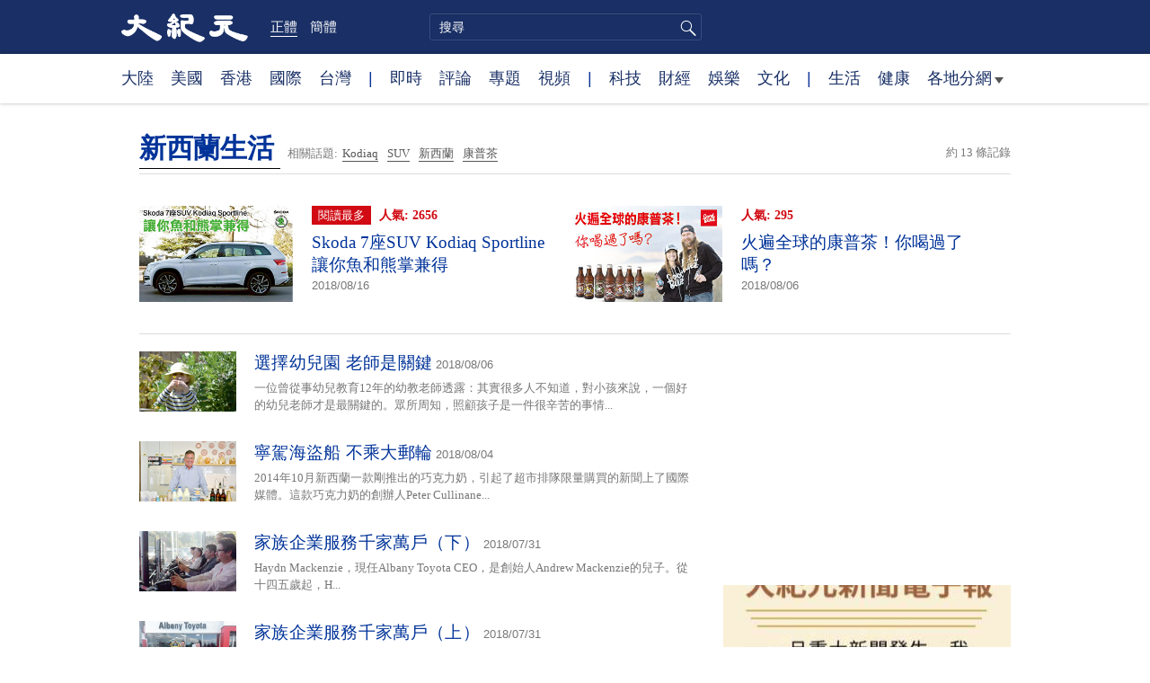

--- FILE ---
content_type: text/html; charset=UTF-8
request_url: https://www.epochtimes.com/b5/tag/%E6%96%B0%E8%A5%BF%E8%98%AD%E7%94%9F%E6%B4%BB.html
body_size: 8878
content:
<!DOCTYPE html>
<html lang="zh-Hant">
<head>
<meta charset="UTF-8">
<link rel="icon" href="/favicon.ico" type="image/x-icon">
<link rel="icon" href="/favicon-16x16.png" sizes="16x16" type="image/png">
<link rel="icon" href="/favicon-32x32.png" sizes="32x32" type="image/png">
<link rel="icon" href="/favicon-48x48.png" sizes="48x48" type="image/png">
<link rel="apple-touch-icon" sizes="120x120" href="/apple-touch-icon-120.png">
<link rel="apple-touch-icon" sizes="152x152" href="/apple-touch-icon-152.png">
<link rel="apple-touch-icon" sizes="180x180" href="/apple-touch-icon.png">
<link rel="icon" sizes="192x192" href="/android-icon-192x192.png">
<link rel="icon" sizes="512x512" href="/android-icon-512x512.png">
<link rel="manifest" href="/manifest.json">
<meta name="viewport" content="width=device-width, initial-scale=1">
<link rel="profile" href="http://gmpg.org/xfn/11">
<link rel="preconnect" href="https://www.googletagmanager.com">
<link rel="preconnect" href="https://cdn.cookielaw.org">
<title>新西蘭生活 | 大紀元</title>
<meta name='robots' content='index, follow' />
<link rel="canonical" href="https://www.epochtimes.com/b5/tag/%e6%96%b0%e8%a5%bf%e8%98%ad%e7%94%9f%e6%b4%bb.html">
<meta name="description" content="">
<meta property="og:locale" content="zh_TW" >
<meta property="og:site_name" content="大紀元 www.epochtimes.com" >
<meta property="article:publisher" content="https://www.facebook.com/djytimes">
<meta property="og:url" content="https://www.epochtimes.com/b5/tag/%e6%96%b0%e8%a5%bf%e8%98%ad%e7%94%9f%e6%b4%bb.html">
<meta property="og:type" content="website">
<meta property="og:title" content="新西蘭生活 | 大紀元">
<meta property="og:description" content="">
<meta property="fb:page_id" content="1571885662850711">
<meta property="og:image" content="https://i.epochtimes.com/assets/uploads/2017/02/DJY_FB_DefaultImage2017.jpg">
<meta property="twitter:site" content="大紀元 www.epochtimes.com" >
<meta property="twitter:domain" content="www.epochtimes.com" >
<meta name="twitter:title" content="新西蘭生活 | 大紀元">
<meta name="twitter:description" content="">
<meta name="twitter:card" content="summary_large_image">
<meta name="twitter:image" content="https://i.epochtimes.com/assets/uploads/2017/02/DJY_FB_DefaultImage2017.jpg">
<link rel='stylesheet' id='djy-style-css' href='https://www.epochtimes.com/assets/themes/djy/style.min.css?ver=20260123' type='text/css' media='all' />
<link rel='stylesheet' id='djy-foundation-css' href='https://www.epochtimes.com/assets/themes/djy/css/foundation/foundation.min.css?ver=20150811' type='text/css' media='all' />
<link rel='stylesheet' id='djy-global-css' href='https://www.epochtimes.com/assets/themes/djy/css/global-v2.min.css?ver=20250424' type='text/css' media='all' />
<link rel='stylesheet' id='djy-focus-css' href='https://www.epochtimes.com/assets/themes/djy/css/focus-v2.min.css?ver=20250414' type='text/css' media='all' />
<link rel='stylesheet' id='djy-search-css' href='https://www.epochtimes.com/assets/themes/djy/css/search.min.css?ver=20160303' type='text/css' media='all' />
<link rel='stylesheet' id='djy-tag-css' href='https://www.epochtimes.com/assets/themes/djy/css/tag.min.css?ver=20231019' type='text/css' media='all' />

<meta property="fb:pages" content="156786811025453" />
	<script>
		var djy_primary_category, djy_primary_cat_full, djy_user_id, djy_tag_ids, djy_tag_names_full, djy_post_id, djy_author_ids, djy_public_authors, djy_cat_ids, djy_cat_names_full, djy_term_ids, djy_term_names_full, djy_all_term_ids, djy_all_term_names_full, djy_domain, djy_ads_term_ids, djy_publish_date, djy_no_ads = false;
		var encoding = 'b5';
        function verifyStorage(){try{ localStorage.setItem('test',1);localStorage.removeItem('test');return 1;} catch(e) {return 0;}}
        var hasStorage = verifyStorage();
        if (hasStorage) {
            var preferred_lang = localStorage.getItem('preferred_lang');
            var href = window.location.href;
            if (preferred_lang && href.indexOf('/tag/') === -1 && href.indexOf('/authors/') === -1) {
                if (window.location.pathname === '/' && preferred_lang === 'gb') {
                    window.location.replace('/gb/');
                } else {
                    var current_lang = '/'+ (preferred_lang === 'b5' ? 'gb' : 'b5')+'/';
                    if (href.indexOf(current_lang) !== -1 && href.indexOf('/'+preferred_lang+'/') === -1) {
                        window.location.replace(href.replace(current_lang, '/'+preferred_lang+'/'));
                    }
                }
            }
        }
		</script>
	
<script type="application/ld+json">
{"@context":"https:\/\/schema.org","@type":"BreadcrumbList","itemListElement":[{"@type":"ListItem","position":1,"name":"\u65b0\u897f\u862d\u751f\u6d3b","item":"https:\/\/www.epochtimes.com\/b5\/tag\/%e6%96%b0%e8%a5%bf%e8%98%ad%e7%94%9f%e6%b4%bb.html"}]}
</script>
<!--[if lt IE 9]>
     <script type="text/javascript" src="/assets/themes/djy/js/html5.js"></script>
     <link href="/assets/themes/djy/css/ie.css" rel="stylesheet" type="text/css" />
<![endif]-->
</head>
<body class="archive tag tag-1271961 b5 single-template-living-article">
    <!-- Google tag (gtag.js) -->
    <script async src="https://www.googletagmanager.com/gtag/js?id=G-64JWG501SB"></script>
    <script>
        var ga4_para_obj = {};

        if (typeof(djy_user_id) != "undefined" && djy_user_id !== null) {
            ga4_para_obj.author_id = djy_user_id;
        }
        if (typeof(djy_public_authors) != "undefined" && djy_public_authors !== null) {
            ga4_para_obj.author_name = djy_public_authors;
        }
        if (typeof(djy_cat_ids) != "undefined" && djy_cat_ids !== null) {
            ga4_para_obj.category_ids = djy_cat_ids;
        }
        if (typeof(djy_all_term_names_full) != "undefined" && djy_all_term_names_full !== null) {
            ga4_para_obj.category_names = djy_all_term_names_full;
        }
        if (typeof(djy_primary_category) != "undefined" && djy_primary_category !== null) {
            ga4_para_obj.primary_category = djy_primary_cat_full;
        }
        if (typeof(djy_publish_date) != "undefined" && djy_publish_date !== null) {
            ga4_para_obj.publish_date = djy_publish_date;
        }
        if (typeof(djy_term_ids) != "undefined" && djy_term_ids !== null) {
            ga4_para_obj.term_ids = djy_term_ids;
        }
        ga4_para_obj.cookie_domain = '.epochtimes.com';

        window.dataLayer = window.dataLayer || [];
        function gtag(){dataLayer.push(arguments);}
        gtag('consent', 'default', {
            ad_storage: "granted",
            analytics_storage: "granted",
            functionality_storage: "granted",
            personalization_storage: "granted",
            security_storage: "granted",
            ad_user_data: "granted",
            ad_personalization: "granted"
        });// Override defaults to 'denied' for specific regions.
        gtag('consent', 'default', {
            ad_storage: 'denied',
            analytics_storage: 'denied',
            functionality_storage: 'denied',
            personalization_storage: 'denied',
            security_storage: 'denied',
            ad_user_data: 'denied',
            ad_personalization: 'denied',
            ad_user_personalization: 'denied',
            region: ['AT', 'BE', 'BG', 'HR', 'CY', 'CZ', 'DK', 'EE', 'FI', 'FR', 'DE', 'GR', 'HU', 'IE', 'IT', 'LV', 'LT', 'LU', 'MT', 'NL', 'PL', 'PT', 'RO', 'SK', 'SI', 'ES', 'SE', 'GB', 'CH']
        });


        var sent_pageview_status = 0;
        if (hasStorage) {
            //ATTN: in OneTrust: C0005 - social; C0003 - functional; C0002 - performance; C0004 - ads target; C0001 - basic that always active
            var currentGroups = localStorage.getItem('EpochOnetrustActiveGroups');
            if (currentGroups) {
                var performanceAuth = (currentGroups.indexOf('C0002') === -1) ? 'denied' : 'granted';
                var functionalAuth = (currentGroups.indexOf('C0003') === -1) ? 'denied' : 'granted';
                var targetingAuth = (currentGroups.indexOf('C0004') === -1) ? 'denied' : 'granted';

                gtag('consent', 'update', {
                    analytics_storage: performanceAuth,
                    personalization_storage: performanceAuth,
                    security_storage: performanceAuth,
                    functionality_storage: functionalAuth,
                    ad_storage: targetingAuth,
                    ad_user_data: targetingAuth,
                    ad_personalization: targetingAuth,
                    ad_user_personalization: targetingAuth
                });
                sent_pageview_status = 1;
            }
        }

        gtag('set', {'cookie_flags': 'SameSite=Lax;Secure'});
        gtag('set', 'send_page_view', false);
        gtag('js', new Date());
        gtag('config', 'G-64JWG501SB', ga4_para_obj);

        function sent_pageview_check() {
            if (sent_pageview_status < 3) {
                sent_pageview_status = 3;
                gtag('event', 'page_view', {
                    'page_title': document.title,
                    'page_location': window.location.href,
                    'page_path': window.location.pathname
                });
            }
        }
        if (sent_pageview_status == 1) {
            sent_pageview_check();
        }
        </script>
        <script src="https://cdn.cookielaw.org/scripttemplates/otSDKStub.js" data-document-language="true" type="text/javascript" charset="UTF-8" data-domain-script="018e5888-3113-7bbd-ad24-8a36ff0c5755" ></script>
        <script>
        function OptanonWrapper() {
            if (hasStorage && (localStorage.getItem('EpochOnetrustActiveGroups') !== OnetrustActiveGroups)) {
                localStorage.setItem('EpochOnetrustActiveGroups', OnetrustActiveGroups);
                window.location.reload();
            }
            sent_pageview_check();
        }

        // in case there was no callback
        setTimeout(function() {
            sent_pageview_check();
        }, 3000);
    </script>


	<script>
	var epochload = [];
	var slots =  new Array();
	function loadGTM(id) {
		(function(w,d,s,l,i){w[l]=w[l]||[];w[l].push({'gtm.start':new Date().getTime(),event:'gtm.js'});var f=d.getElementsByTagName(s)[0],j=d.createElement(s),dl=l!='dataLayer'?'&l='+l:'';
			j.async=true;j.src='//www.googletagmanager.com/gtm.js?id='+i+dl;f.parentNode.insertBefore(j,f);})(window,document,'script','dataLayer', id);
	}
		</script>
	<noscript><iframe src="//www.googletagmanager.com/ns.html?id=GTM-WHM2XS" height="0" width="0" style="display:none;visibility:hidden"></iframe></noscript>
	<script>
	if (document.getElementsByClassName('archive tag').length > 0) {
		setTimeout(function() {
			loadGTM('GTM-WHM2XS');
		}, 3000);
	} else {
		loadGTM('GTM-WHM2XS');
	}
	</script>
    <script class="optanon-category-C0002-C0004" type="text/plain" src="https://btloader.com/tag?o=5755245557186560&upapi=true" async></script>
	<header class="header">
	<div class="top_row">
		<div class="container">
			<div class="logo">
				<a title="大紀元首頁" href="/"><img alt="大紀元 LOGO" src="https://www.epochtimes.com/assets/themes/djy/images/ET_Logo_2_cn.png" width="475" height="109"></a>
			</div>
			<div class="b5_gb">
							<span class="b5 active"><a href="https://www.epochtimes.com/b5/tag/%e6%96%b0%e8%a5%bf%e8%98%ad%e7%94%9f%e6%b4%bb.html">正體</a></span>
				<span class="gb"><a href="https://www.epochtimes.com/gb/tag/%e6%96%b0%e8%a5%bf%e8%98%ad%e7%94%9f%e6%b4%bb.html">簡體</a></span>
						</div>
			<div class="search">
				<form class="search-form" method="post" role="search" action="https://www.epochtimes.com/b5/search.htm">
					<input type="hidden" name="encoding" value="b5">
					<input type="text" role="search" name="q" size="2" value="" maxlength="100" title="搜尋" placeholder="搜尋" class="search_input">
					<button type="submit" class="search_btn" title="submit">搜尋</button>
				</form>
			</div>
			<div class="user_block"></div>
			<div id="login_wrapper" class="pipa_login_wrapper"></div>
		</div>
	</div>
	<div class="nav_row">
		<div class="container">
			<ul>
				<li><a href="/b5/nsc413.htm">大陸</a></li>
				<li><a href="/b5/nsc412.htm">美國</a></li>
				<li><a href="/b5/ncid1349362.htm">香港</a></li>
				<li><a href="/b5/nsc418.htm">國際</a></li>
				<li><a href="/b5/ncid1349361.htm">台灣</a></li>
				<li>|</li>
				<li><a href="/b5/instant-news.htm">即時</a></li>
				<li><a href="/b5/nccomment.htm">評論</a></li>
				<li><a href="/b5/nf1191090.htm">專題</a></li>
				<li><a href="/b5/nf1596798.htm">視頻</a></li>
				<li>|</li>
				<li><a href="/b5/nsc419.htm">科技</a></li>
				<li><a href="/b5/nsc420.htm">財經</a></li>
				<li><a href="/b5/ncyule.htm">娛樂</a></li>
				<li><a href="/b5/nsc2007.htm">文化</a></li>
				<li>|</li>
				<li><a href="/b5/nsc2008.htm">生活</a></li>
				<li><a href="/b5/nsc1002.htm">健康</a></li>
				<li class="has_dropdown">
					<a target="_blank" href="/b5/ncChineseCommunity.htm">各地分網<span class="arrow-right"></span></a>
					<ul class="sub-menu">
                        <li><a target="_blank" href="/b5/nsc529.htm">紐約</a></li>
                        <li><a target="_blank" href="/b5/nsc925.htm">華府</a></li>
                        <li><a target="_blank" href="//sf.epochtimes.com/">舊金山</a></li>
                        <li><a target="_blank" href="/b5/nsc990.htm">費城</a></li>
                        <li><a target="_blank" href="/b5/nsc970.htm">洛杉磯</a></li>
                        <li><a target="_blank" href="/b5/nsc530.htm">新澤西</a></li>
                        <li><a target="_blank" href="/b5/nsc531.htm">波士頓</a></li>
                        <li><a target="_blank" href="/b5/nsc1000.htm">美西北</a></li>
                        <li><a target="_blank" href="/b5/ncid1139891.htm">多倫多</a></li>
                        <li><a target="_blank" href="/b5/nsc919.htm">美南</a></li>
                        <li><a target="_blank" href="/b5/ncid1143942.htm">溫哥華</a></li>
                        <li><a target="_blank" href="/b5/nsc918.htm">美中</a></li>
                        <li><a target="_blank" href="/taiwan">台灣</a></li>
                        <li><a target="_blank" href="/b5/ncid2437.htm">聖地亞哥</a></li>
                        <li><a target="_blank" href="https://hk.epochtimes.com">香港</a></li>
                        <li><a target="_blank" href="/b5/ncid2497.htm">加國亞省</a></li>
                        <li><a target="_blank" href="/b5/nsc980.htm">澳洲</a></li>
                        <li><a target="_blank" href="/b5/ncid2528.htm">蒙特利爾</a></li>
                        <li><a target="_blank" href="/b5/nsc974.htm">歐洲</a></li>
                        <li><a target="_blank" href="/b5/ncid1143937.htm">新西蘭</a></li>
                        <li><a target="_blank" href="/b5/ncid1143931.htm">日本</a></li>
                        <li><a target="_blank" href="/b5/ncChineseCommunity.htm">更多</a></li>
					</ul>
				</li>
			</ul>
		</div>
	</div>
</header><main id="main" role="main">
<div class="row"><div id="topad728" class="large-12 medium-12 small-12 column">
	<div class="adshow728 row ad-center" id="topad728_inner"></div></div></div>
<div class="tag_page">
	<div class="page_title">
		<h1 class="inline-title"><span class="page_name">新西蘭生活</span></h1>&nbsp;
		<span class="related_tags">
		相關話題:<span class="tag"><a target="_blank" href="https://www.epochtimes.com/b5/tag/kodiaq.html">Kodiaq</a></span><span class="tag"><a target="_blank" href="https://www.epochtimes.com/b5/tag/suv.html">SUV</a></span><span class="tag"><a target="_blank" href="https://www.epochtimes.com/b5/tag/%e6%96%b0%e8%a5%bf%e8%98%ad.html">新西蘭</a></span><span class="tag"><a target="_blank" href="https://www.epochtimes.com/b5/tag/%e5%ba%b7%e6%99%ae%e8%8c%b6.html">康普茶</a></span>		</span>
		<span class="total_results">約 13 條記錄</span>
	</div>

	<div class="most_read">
		<ul>
					<li>
				<a target="_blank" href="https://www.epochtimes.com/b5/18/8/16/n10642428.htm">
									<img alt="Skoda 7座SUV Kodiaq Sportline 讓你魚和熊掌兼得" src="https://i.epochtimes.com/assets/uploads/2018/08/Skoda-1-320x200.jpg" width="320" height="200">
								</a>
				<span class="info">
					<div class="pageview">
											<span class="most_read_tag">閱讀最多</span>
											<span class="page-view">人氣: 2656</span>
					</div>
					<div class="title">
						<a target="_blank" href="https://www.epochtimes.com/b5/18/8/16/n10642428.htm">Skoda 7座SUV Kodiaq Sportline 讓你魚和熊掌兼得</a>
					</div>
					<div class="date">2018/08/16	</div>
				</span>
			</li>
					<li>
				<a target="_blank" href="https://www.epochtimes.com/b5/18/8/5/n10617417.htm">
									<img alt="火遍全球的康普茶！你喝過了嗎？" src="https://i.epochtimes.com/assets/uploads/2018/08/GoodBuzz-Top-photo-320x200.jpg" width="320" height="200">
								</a>
				<span class="info">
					<div class="pageview">
											<span class="page-view">人氣: 295</span>
					</div>
					<div class="title">
						<a target="_blank" href="https://www.epochtimes.com/b5/18/8/5/n10617417.htm">火遍全球的康普茶！你喝過了嗎？</a>
					</div>
					<div class="date">2018/08/06	</div>
				</span>
			</li>
				</ul>
	</div>

	<div class="main_body">
		<div class="left_column">
			<div class="posts_list">
				<ul>
									<li class="clear">
						<a target="_blank" href="https://www.epochtimes.com/b5/18/8/5/n10617386.htm">
						<img width="320" height="200" src="/assets/themes/djy/images/white.png" data-src="https://i.epochtimes.com/assets/uploads/2018/08/DSC_0608-320x200.jpg" class="lazy attachment-djy_320_200 size-djy_320_200 wp-post-image" alt="選擇幼兒園 老師是關鍵" decoding="async" fetchpriority="high" /><noscript><img width="320" height="200" src="https://i.epochtimes.com/assets/uploads/2018/08/DSC_0608-320x200.jpg" class="attachment-djy_320_200 size-djy_320_200 wp-post-image" alt="選擇幼兒園 老師是關鍵" decoding="async" fetchpriority="high" /></noscript>						</a>
						<span class="info">
							<div class="title">
															<a target="_blank" href="https://www.epochtimes.com/b5/18/8/5/n10617386.htm">選擇幼兒園 老師是關鍵</a>
								<span class="date">2018/08/06</span>
							</div>
							<div class="excerpt">
							一位曾從事幼兒教育12年的幼教老師透露：其實很多人不知道，對小孩來說，一個好的幼兒老師才是最關鍵的。眾所周知，照顧孩子是一件很辛苦的事情...							</div>
						</span>
					</li>
									<li class="clear">
						<a target="_blank" href="https://www.epochtimes.com/b5/18/8/4/n10614683.htm">
						<img width="320" height="200" src="/assets/themes/djy/images/white.png" data-src="https://i.epochtimes.com/assets/uploads/2018/08/DSC0078-1-320x200.jpg" class="lazy attachment-djy_320_200 size-djy_320_200 wp-post-image" alt="寧駕海盜船 不乘大郵輪" decoding="async" /><noscript><img width="320" height="200" src="https://i.epochtimes.com/assets/uploads/2018/08/DSC0078-1-320x200.jpg" class="attachment-djy_320_200 size-djy_320_200 wp-post-image" alt="寧駕海盜船 不乘大郵輪" decoding="async" /></noscript>						</a>
						<span class="info">
							<div class="title">
															<a target="_blank" href="https://www.epochtimes.com/b5/18/8/4/n10614683.htm">寧駕海盜船 不乘大郵輪</a>
								<span class="date">2018/08/04</span>
							</div>
							<div class="excerpt">
							2014年10月新西蘭一款剛推出的巧克力奶，引起了超市排隊限量購買的新聞上了國際媒體。這款巧克力奶的創辦人Peter Cullinane...							</div>
						</span>
					</li>
									<li class="clear">
						<a target="_blank" href="https://www.epochtimes.com/b5/18/7/30/n10602401.htm">
						<img width="320" height="200" src="/assets/themes/djy/images/white.png" data-src="https://i.epochtimes.com/assets/uploads/2018/07/11080785_798816906867454_6622116892104889253_o-1-320x200.jpg" class="lazy attachment-djy_320_200 size-djy_320_200 wp-post-image" alt="家族企業服務千家萬戶（下）" decoding="async" /><noscript><img width="320" height="200" src="https://i.epochtimes.com/assets/uploads/2018/07/11080785_798816906867454_6622116892104889253_o-1-320x200.jpg" class="attachment-djy_320_200 size-djy_320_200 wp-post-image" alt="家族企業服務千家萬戶（下）" decoding="async" /></noscript>						</a>
						<span class="info">
							<div class="title">
															<a target="_blank" href="https://www.epochtimes.com/b5/18/7/30/n10602401.htm">家族企業服務千家萬戶（下）</a>
								<span class="date">2018/07/31</span>
							</div>
							<div class="excerpt">
							Haydn Mackenzie，現任Albany Toyota CEO，是創始人Andrew Mackenzie的兒子。從十四五歲起，H...							</div>
						</span>
					</li>
									<li class="clear">
						<a target="_blank" href="https://www.epochtimes.com/b5/18/7/30/n10602335.htm">
						<img width="320" height="200" src="/assets/themes/djy/images/white.png" data-src="https://i.epochtimes.com/assets/uploads/2018/07/153fe440520ae006_ttl7daylDT_IMG_0096-1-320x200.jpg" class="lazy attachment-djy_320_200 size-djy_320_200 wp-post-image" alt="家族企業服務千家萬戶（上）" decoding="async" loading="lazy" /><noscript><img width="320" height="200" src="https://i.epochtimes.com/assets/uploads/2018/07/153fe440520ae006_ttl7daylDT_IMG_0096-1-320x200.jpg" class="attachment-djy_320_200 size-djy_320_200 wp-post-image" alt="家族企業服務千家萬戶（上）" decoding="async" loading="lazy" /></noscript>						</a>
						<span class="info">
							<div class="title">
															<a target="_blank" href="https://www.epochtimes.com/b5/18/7/30/n10602335.htm">家族企業服務千家萬戶（上）</a>
								<span class="date">2018/07/31</span>
							</div>
							<div class="excerpt">
							家族企業，在華人的概念裡，一般無都是一個家庭式作坊。然而，在新西蘭卻並非如此。新西蘭的家族式企業，領導者的家人都為企業服務，也就是說這個...							</div>
						</span>
					</li>
									<li class="clear">
						<a target="_blank" href="https://www.epochtimes.com/b5/18/7/30/n10602238.htm">
						<img src="/assets/themes/djy/images/djy_post_default_featured_image_208x130.jpg" alt="大紀元" width="208" height="130">						</a>
						<span class="info">
							<div class="title">
															<a target="_blank" href="https://www.epochtimes.com/b5/18/7/30/n10602238.htm">Jeep的前世今生 用實力讓情懷落地</a>
								<span class="date">2018/07/31</span>
							</div>
							<div class="excerpt">
							歷時77年的專注與堅守，伴隨不朽的經典與傳奇，Jeep以其與生俱來的專業與情懷，不斷延續著純正的SUV血統。值此意義非凡的77周年之際...							</div>
						</span>
					</li>
									<li class="clear">
						<a target="_blank" href="https://www.epochtimes.com/b5/18/7/30/n10600240.htm">
						<img src="/assets/themes/djy/images/djy_post_default_featured_image_208x130.jpg" alt="大紀元" width="208" height="130">						</a>
						<span class="info">
							<div class="title">
															<a target="_blank" href="https://www.epochtimes.com/b5/18/7/30/n10600240.htm">史上最強悍的 緊湊型SUV</a>
								<span class="date">2018/07/30</span>
							</div>
							<div class="excerpt">
							以情懷一統天下的越野車鼻祖Jeep 在設計之初，就準備將全新Jeep Compass 打造成「史上最強的緊湊型SUV」。果然不負眾望，2...							</div>
						</span>
					</li>
									<li class="clear">
						<a target="_blank" href="https://www.epochtimes.com/b5/18/7/29/n10598184.htm">
						<img src="/assets/themes/djy/images/djy_post_default_featured_image_208x130.jpg" alt="大紀元" width="208" height="130">						</a>
						<span class="info">
							<div class="title">
															<a target="_blank" href="https://www.epochtimes.com/b5/18/7/29/n10598184.htm">輕觸即付 奧克蘭餃子館 銷量暴增的秘訣</a>
								<span class="date">2018/07/29</span>
							</div>
							<div class="excerpt">
							Dumpling Box，去年6 月在奧克蘭Commerce Street 開辦其專營餐館的時候，Dumpling Box 經理Kate...							</div>
						</span>
					</li>
									<li class="clear">
						<a target="_blank" href="https://www.epochtimes.com/b5/18/7/29/n10598175.htm">
						<img src="/assets/themes/djy/images/djy_post_default_featured_image_208x130.jpg" alt="大紀元" width="208" height="130">						</a>
						<span class="info">
							<div class="title">
															<a target="_blank" href="https://www.epochtimes.com/b5/18/7/29/n10598175.htm">輕觸即付 惠靈頓咖啡館 人氣爆棚的秘訣</a>
								<span class="date">2018/07/29</span>
							</div>
							<div class="excerpt">
							惠靈頓人非常喜歡Bobby Ker 提供的營養美食，而在啟用非接觸式技術（Contactless　Technology）後，Bobby ...							</div>
						</span>
					</li>
									<li class="clear">
						<a target="_blank" href="https://www.epochtimes.com/b5/18/6/11/n10472656.htm">
						<img src="/assets/themes/djy/images/djy_post_default_featured_image_208x130.jpg" alt="大紀元" width="208" height="130">						</a>
						<span class="info">
							<div class="title">
															<span class="video_icon"><img src="/assets/themes/djy/images/video_icon.png" width="25" height="22"></span>
															<a target="_blank" href="https://www.epochtimes.com/b5/18/6/11/n10472656.htm">紐村的生活很無聊？看看Kiwi怎麼說（四）</a>
								<span class="date">2018/06/11</span>
							</div>
							<div class="excerpt">
							Dalton夫妇向我们展示了他们的果园，宽广的田园上种了多个品种的果树和其他树木以及不同的植物。夫妇俩说，这个果园大小适中，易于管理，每...							</div>
						</span>
					</li>
									<li class="clear">
						<a target="_blank" href="https://www.epochtimes.com/b5/18/6/10/n10471021.htm">
						<img width="320" height="200" src="/assets/themes/djy/images/white.png" data-src="https://i.epochtimes.com/assets/uploads/2018/06/IMG_3306-320x200.jpg" class="lazy attachment-djy_320_200 size-djy_320_200 wp-post-image" alt="紐村的生活很無聊？看看Kiwi怎麼說（三）" decoding="async" loading="lazy" /><noscript><img width="320" height="200" src="https://i.epochtimes.com/assets/uploads/2018/06/IMG_3306-320x200.jpg" class="attachment-djy_320_200 size-djy_320_200 wp-post-image" alt="紐村的生活很無聊？看看Kiwi怎麼說（三）" decoding="async" loading="lazy" /></noscript>						</a>
						<span class="info">
							<div class="title">
															<span class="video_icon"><img src="/assets/themes/djy/images/video_icon.png" width="25" height="22"></span>
															<a target="_blank" href="https://www.epochtimes.com/b5/18/6/10/n10471021.htm">紐村的生活很無聊？看看Kiwi怎麼說（三）</a>
								<span class="date">2018/06/10</span>
							</div>
							<div class="excerpt">
							和Dalton夫婦在他們的田園上漫步的時候，我們立即被各種各樣不同的果樹和植物所吸引。青檸、檸檬、石榴……在初冬的陽光下，遠遠看去，樹上...							</div>
						</span>
					</li>
				<div class="recommend_posts clear"><ul>								<li>
									<div class="image">
																							<span class="category">
													副刊													</span>
																				<a target="_blank" href="https://www.epochtimes.com/b5/26/1/12/n14674176.htm">
										<img width="320" height="200" src="/assets/themes/djy/images/white.png" data-src="https://i.epochtimes.com/assets/uploads/2026/01/id14674178-shutterstock_2295975187-320x200.jpg" class="lazy attachment-djy_320_200 size-djy_320_200 wp-post-image" alt="這5種食物含有塑膠微粒 令人意外" decoding="async" loading="lazy" /><noscript><img width="320" height="200" src="https://i.epochtimes.com/assets/uploads/2026/01/id14674178-shutterstock_2295975187-320x200.jpg" class="attachment-djy_320_200 size-djy_320_200 wp-post-image" alt="這5種食物含有塑膠微粒 令人意外" decoding="async" loading="lazy" /></noscript>										</a>
									</div>
									<div class="pageview">人氣: 6479</div>
									<div class="title">
										<a target="_blank" href="https://www.epochtimes.com/b5/26/1/12/n14674176.htm">
										這5種食物含有塑膠微粒 令人意外										</a>
									</div>
								</li>
															<li>
									<div class="image">
																							<span class="category">
													副刊													</span>
																				<a target="_blank" href="https://www.epochtimes.com/b5/26/1/19/n14679083.htm">
										<img width="320" height="200" src="/assets/themes/djy/images/white.png" data-src="https://i.epochtimes.com/assets/uploads/2026/01/id14679088-shutterstock_105728486-320x200.jpg" class="lazy attachment-djy_320_200 size-djy_320_200 wp-post-image" alt="你心情不好嗎？ 吃這種「快樂水果」可改善" decoding="async" loading="lazy" /><noscript><img width="320" height="200" src="https://i.epochtimes.com/assets/uploads/2026/01/id14679088-shutterstock_105728486-320x200.jpg" class="attachment-djy_320_200 size-djy_320_200 wp-post-image" alt="你心情不好嗎？ 吃這種「快樂水果」可改善" decoding="async" loading="lazy" /></noscript>										</a>
									</div>
									<div class="pageview">人氣: 1360</div>
									<div class="title">
										<a target="_blank" href="https://www.epochtimes.com/b5/26/1/19/n14679083.htm">
										你心情不好嗎？ 吃這種「快樂水果」可改善										</a>
									</div>
								</li>
							</ul></div>					<li class="clear">
						<a target="_blank" href="https://www.epochtimes.com/b5/18/6/10/n10470751.htm">
						<img width="320" height="200" src="/assets/themes/djy/images/white.png" data-src="https://i.epochtimes.com/assets/uploads/2018/06/ET18588-320x200.jpg" class="lazy attachment-djy_320_200 size-djy_320_200 wp-post-image" alt="紐村的生活很無聊？看看Kiwi怎麼說（二）" decoding="async" loading="lazy" /><noscript><img width="320" height="200" src="https://i.epochtimes.com/assets/uploads/2018/06/ET18588-320x200.jpg" class="attachment-djy_320_200 size-djy_320_200 wp-post-image" alt="紐村的生活很無聊？看看Kiwi怎麼說（二）" decoding="async" loading="lazy" /></noscript>						</a>
						<span class="info">
							<div class="title">
															<span class="video_icon"><img src="/assets/themes/djy/images/video_icon.png" width="25" height="22"></span>
															<a target="_blank" href="https://www.epochtimes.com/b5/18/6/10/n10470751.htm">紐村的生活很無聊？看看Kiwi怎麼說（二）</a>
								<span class="date">2018/06/10</span>
							</div>
							<div class="excerpt">
							在上一期的文章裡，小編帶您走進了Craig和Shereen Dalton夫婦倆位於Karaka的家，看看新西蘭人的日常生活究竟如何多姿多...							</div>
						</span>
					</li>
								</ul>
			</div>
			<div class="pagi-box clear">
				<span class="related_tags">
				相關話題					<div>
					<span class="tag"><a target="_blank" href="https://www.epochtimes.com/b5/tag/kodiaq.html">Kodiaq</a></span><span class="tag"><a target="_blank" href="https://www.epochtimes.com/b5/tag/suv.html">SUV</a></span><span class="tag"><a target="_blank" href="https://www.epochtimes.com/b5/tag/%e6%96%b0%e8%a5%bf%e8%98%ad.html">新西蘭</a></span><span class="tag"><a target="_blank" href="https://www.epochtimes.com/b5/tag/%e5%ba%b7%e6%99%ae%e8%8c%b6.html">康普茶</a></span>					</div>
				</span>
				<span class="pagi-num">
								</span>
			</div>
		</div>

		<div class="right_column">
			<div id="right_top_1" class="adshow300 aligncenter"></div>
			<div class="newsletter live_stream"></div>
			<div class="aligncenter" id="rightmiddle3"></div>
		</div>
	</div>
</div>
</main><!-- #main -->

<footer>
	<div class="container">
		<div class="logo">
			<a title="大紀元首頁" href="/"><img alt="大紀元 LOGO" src="https://www.epochtimes.com/assets/themes/djy/images/djy_logo3.png" width="165" height="74"></a>
		</div>
		<div class="copyright">
			本網站圖文內容歸大紀元所有，任何單位及個人未經許可，不得擅自轉載使用。 <br>
			Copyright© 2000 - 2026&nbsp;&nbsp; The Epoch Times Association Inc. All Rights Reserved.
		</div>
        <div class="one-trust">
            <!-- OneTrust Cookies Settings button start -->
            <button id="ot-sdk-btn" class="ot-sdk-show-settings">Cookie 設置</button>
            <!-- OneTrust Cookies Settings button end -->
        </div>
	</div>
	<div id="back-top"><a href="javascript:void(0)" class="cd-top">Back to Top</a></div>
</footer>

<script type="text/javascript" src="https://www.epochtimes.com/assets/themes/djy/js/jquery-all.min.js?ver=20200218" id="jquery-js"></script>
<script type="text/javascript" src="https://www.epochtimes.com/assets/themes/djy/js/foundation/foundation.min.js?ver=20150811" id="djy-foundation-js-js"></script>
<script type="text/javascript" src="https://www.epochtimes.com/assets/themes/djy/js/bottom.min.js?ver=20260120" id="djy-bottom-js-js"></script>
<script type="text/javascript" src="https://www.epochtimes.com/assets/themes/djy/js/news.min.js?ver=20150802" id="djy-news-js-js"></script>
<script type="text/javascript" src="https://www.epochtimes.com/assets/themes/djy/js/sticky.min.js?ver=20160401" id="djy-sticky-js-js"></script>
<script type="text/javascript" src="https://www.epochtimes.com/assets/themes/djy/js/ads/www/default_article.min.js?ver=20241015" id="djy-post-ads-js-js"></script>
</body>
</html>


--- FILE ---
content_type: text/html; charset=UTF-8
request_url: https://www.epochtimes.com/b5/tag/%E6%96%B0%E8%A5%BF%E8%98%AD%E7%94%9F%E6%B4%BB.html
body_size: 8663
content:
<!DOCTYPE html>
<html lang="zh-Hant">
<head>
<meta charset="UTF-8">
<link rel="icon" href="/favicon.ico" type="image/x-icon">
<link rel="icon" href="/favicon-16x16.png" sizes="16x16" type="image/png">
<link rel="icon" href="/favicon-32x32.png" sizes="32x32" type="image/png">
<link rel="icon" href="/favicon-48x48.png" sizes="48x48" type="image/png">
<link rel="apple-touch-icon" sizes="120x120" href="/apple-touch-icon-120.png">
<link rel="apple-touch-icon" sizes="152x152" href="/apple-touch-icon-152.png">
<link rel="apple-touch-icon" sizes="180x180" href="/apple-touch-icon.png">
<link rel="icon" sizes="192x192" href="/android-icon-192x192.png">
<link rel="icon" sizes="512x512" href="/android-icon-512x512.png">
<link rel="manifest" href="/manifest.json">
<meta name="viewport" content="width=device-width, initial-scale=1">
<link rel="profile" href="http://gmpg.org/xfn/11">
<link rel="preconnect" href="https://www.googletagmanager.com">
<link rel="preconnect" href="https://cdn.cookielaw.org">
<title>新西蘭生活 | 大紀元</title>
<meta name='robots' content='index, follow' />
<link rel="canonical" href="https://www.epochtimes.com/b5/tag/%e6%96%b0%e8%a5%bf%e8%98%ad%e7%94%9f%e6%b4%bb.html">
<meta name="description" content="">
<meta property="og:locale" content="zh_TW" >
<meta property="og:site_name" content="大紀元 www.epochtimes.com" >
<meta property="article:publisher" content="https://www.facebook.com/djytimes">
<meta property="og:url" content="https://www.epochtimes.com/b5/tag/%e6%96%b0%e8%a5%bf%e8%98%ad%e7%94%9f%e6%b4%bb.html">
<meta property="og:type" content="website">
<meta property="og:title" content="新西蘭生活 | 大紀元">
<meta property="og:description" content="">
<meta property="fb:page_id" content="1571885662850711">
<meta property="og:image" content="https://i.epochtimes.com/assets/uploads/2017/02/DJY_FB_DefaultImage2017.jpg">
<meta property="twitter:site" content="大紀元 www.epochtimes.com" >
<meta property="twitter:domain" content="www.epochtimes.com" >
<meta name="twitter:title" content="新西蘭生活 | 大紀元">
<meta name="twitter:description" content="">
<meta name="twitter:card" content="summary_large_image">
<meta name="twitter:image" content="https://i.epochtimes.com/assets/uploads/2017/02/DJY_FB_DefaultImage2017.jpg">
<link rel='stylesheet' id='djy-style-css' href='https://www.epochtimes.com/assets/themes/djy/style.min.css?ver=20260123' type='text/css' media='all' />
<link rel='stylesheet' id='djy-foundation-css' href='https://www.epochtimes.com/assets/themes/djy/css/foundation/foundation.min.css?ver=20150811' type='text/css' media='all' />
<link rel='stylesheet' id='djy-global-css' href='https://www.epochtimes.com/assets/themes/djy/css/global-v2.min.css?ver=20250424' type='text/css' media='all' />
<link rel='stylesheet' id='djy-focus-css' href='https://www.epochtimes.com/assets/themes/djy/css/focus-v2.min.css?ver=20250414' type='text/css' media='all' />
<link rel='stylesheet' id='djy-search-css' href='https://www.epochtimes.com/assets/themes/djy/css/search.min.css?ver=20160303' type='text/css' media='all' />
<link rel='stylesheet' id='djy-tag-css' href='https://www.epochtimes.com/assets/themes/djy/css/tag.min.css?ver=20231019' type='text/css' media='all' />

<meta property="fb:pages" content="156786811025453" />
	<script>
		var djy_primary_category, djy_primary_cat_full, djy_user_id, djy_tag_ids, djy_tag_names_full, djy_post_id, djy_author_ids, djy_public_authors, djy_cat_ids, djy_cat_names_full, djy_term_ids, djy_term_names_full, djy_all_term_ids, djy_all_term_names_full, djy_domain, djy_ads_term_ids, djy_publish_date, djy_no_ads = false;
		var encoding = 'b5';
        function verifyStorage(){try{ localStorage.setItem('test',1);localStorage.removeItem('test');return 1;} catch(e) {return 0;}}
        var hasStorage = verifyStorage();
        if (hasStorage) {
            var preferred_lang = localStorage.getItem('preferred_lang');
            var href = window.location.href;
            if (preferred_lang && href.indexOf('/tag/') === -1 && href.indexOf('/authors/') === -1) {
                if (window.location.pathname === '/' && preferred_lang === 'gb') {
                    window.location.replace('/gb/');
                } else {
                    var current_lang = '/'+ (preferred_lang === 'b5' ? 'gb' : 'b5')+'/';
                    if (href.indexOf(current_lang) !== -1 && href.indexOf('/'+preferred_lang+'/') === -1) {
                        window.location.replace(href.replace(current_lang, '/'+preferred_lang+'/'));
                    }
                }
            }
        }
		</script>
	
<script type="application/ld+json">
{"@context":"https:\/\/schema.org","@type":"BreadcrumbList","itemListElement":[{"@type":"ListItem","position":1,"name":"\u65b0\u897f\u862d\u751f\u6d3b","item":"https:\/\/www.epochtimes.com\/b5\/tag\/%e6%96%b0%e8%a5%bf%e8%98%ad%e7%94%9f%e6%b4%bb.html"}]}
</script>
<!--[if lt IE 9]>
     <script type="text/javascript" src="/assets/themes/djy/js/html5.js"></script>
     <link href="/assets/themes/djy/css/ie.css" rel="stylesheet" type="text/css" />
<![endif]-->
</head>
<body class="archive tag tag-1271961 b5 single-template-living-article">
    <!-- Google tag (gtag.js) -->
    <script async src="https://www.googletagmanager.com/gtag/js?id=G-64JWG501SB"></script>
    <script>
        var ga4_para_obj = {};

        if (typeof(djy_user_id) != "undefined" && djy_user_id !== null) {
            ga4_para_obj.author_id = djy_user_id;
        }
        if (typeof(djy_public_authors) != "undefined" && djy_public_authors !== null) {
            ga4_para_obj.author_name = djy_public_authors;
        }
        if (typeof(djy_cat_ids) != "undefined" && djy_cat_ids !== null) {
            ga4_para_obj.category_ids = djy_cat_ids;
        }
        if (typeof(djy_all_term_names_full) != "undefined" && djy_all_term_names_full !== null) {
            ga4_para_obj.category_names = djy_all_term_names_full;
        }
        if (typeof(djy_primary_category) != "undefined" && djy_primary_category !== null) {
            ga4_para_obj.primary_category = djy_primary_cat_full;
        }
        if (typeof(djy_publish_date) != "undefined" && djy_publish_date !== null) {
            ga4_para_obj.publish_date = djy_publish_date;
        }
        if (typeof(djy_term_ids) != "undefined" && djy_term_ids !== null) {
            ga4_para_obj.term_ids = djy_term_ids;
        }
        ga4_para_obj.cookie_domain = '.epochtimes.com';

        window.dataLayer = window.dataLayer || [];
        function gtag(){dataLayer.push(arguments);}
        gtag('consent', 'default', {
            ad_storage: "granted",
            analytics_storage: "granted",
            functionality_storage: "granted",
            personalization_storage: "granted",
            security_storage: "granted",
            ad_user_data: "granted",
            ad_personalization: "granted"
        });// Override defaults to 'denied' for specific regions.
        gtag('consent', 'default', {
            ad_storage: 'denied',
            analytics_storage: 'denied',
            functionality_storage: 'denied',
            personalization_storage: 'denied',
            security_storage: 'denied',
            ad_user_data: 'denied',
            ad_personalization: 'denied',
            ad_user_personalization: 'denied',
            region: ['AT', 'BE', 'BG', 'HR', 'CY', 'CZ', 'DK', 'EE', 'FI', 'FR', 'DE', 'GR', 'HU', 'IE', 'IT', 'LV', 'LT', 'LU', 'MT', 'NL', 'PL', 'PT', 'RO', 'SK', 'SI', 'ES', 'SE', 'GB', 'CH']
        });


        var sent_pageview_status = 0;
        if (hasStorage) {
            //ATTN: in OneTrust: C0005 - social; C0003 - functional; C0002 - performance; C0004 - ads target; C0001 - basic that always active
            var currentGroups = localStorage.getItem('EpochOnetrustActiveGroups');
            if (currentGroups) {
                var performanceAuth = (currentGroups.indexOf('C0002') === -1) ? 'denied' : 'granted';
                var functionalAuth = (currentGroups.indexOf('C0003') === -1) ? 'denied' : 'granted';
                var targetingAuth = (currentGroups.indexOf('C0004') === -1) ? 'denied' : 'granted';

                gtag('consent', 'update', {
                    analytics_storage: performanceAuth,
                    personalization_storage: performanceAuth,
                    security_storage: performanceAuth,
                    functionality_storage: functionalAuth,
                    ad_storage: targetingAuth,
                    ad_user_data: targetingAuth,
                    ad_personalization: targetingAuth,
                    ad_user_personalization: targetingAuth
                });
                sent_pageview_status = 1;
            }
        }

        gtag('set', {'cookie_flags': 'SameSite=Lax;Secure'});
        gtag('set', 'send_page_view', false);
        gtag('js', new Date());
        gtag('config', 'G-64JWG501SB', ga4_para_obj);

        function sent_pageview_check() {
            if (sent_pageview_status < 3) {
                sent_pageview_status = 3;
                gtag('event', 'page_view', {
                    'page_title': document.title,
                    'page_location': window.location.href,
                    'page_path': window.location.pathname
                });
            }
        }
        if (sent_pageview_status == 1) {
            sent_pageview_check();
        }
        </script>
        <script src="https://cdn.cookielaw.org/scripttemplates/otSDKStub.js" data-document-language="true" type="text/javascript" charset="UTF-8" data-domain-script="018e5888-3113-7bbd-ad24-8a36ff0c5755" ></script>
        <script>
        function OptanonWrapper() {
            if (hasStorage && (localStorage.getItem('EpochOnetrustActiveGroups') !== OnetrustActiveGroups)) {
                localStorage.setItem('EpochOnetrustActiveGroups', OnetrustActiveGroups);
                window.location.reload();
            }
            sent_pageview_check();
        }

        // in case there was no callback
        setTimeout(function() {
            sent_pageview_check();
        }, 3000);
    </script>


	<script>
	var epochload = [];
	var slots =  new Array();
	function loadGTM(id) {
		(function(w,d,s,l,i){w[l]=w[l]||[];w[l].push({'gtm.start':new Date().getTime(),event:'gtm.js'});var f=d.getElementsByTagName(s)[0],j=d.createElement(s),dl=l!='dataLayer'?'&l='+l:'';
			j.async=true;j.src='//www.googletagmanager.com/gtm.js?id='+i+dl;f.parentNode.insertBefore(j,f);})(window,document,'script','dataLayer', id);
	}
		</script>
	<noscript><iframe src="//www.googletagmanager.com/ns.html?id=GTM-WHM2XS" height="0" width="0" style="display:none;visibility:hidden"></iframe></noscript>
	<script>
	if (document.getElementsByClassName('archive tag').length > 0) {
		setTimeout(function() {
			loadGTM('GTM-WHM2XS');
		}, 3000);
	} else {
		loadGTM('GTM-WHM2XS');
	}
	</script>
    <script class="optanon-category-C0002-C0004" type="text/plain" src="https://btloader.com/tag?o=5755245557186560&upapi=true" async></script>
	<header class="header">
	<div class="top_row">
		<div class="container">
			<div class="logo">
				<a title="大紀元首頁" href="/"><img alt="大紀元 LOGO" src="https://www.epochtimes.com/assets/themes/djy/images/ET_Logo_2_cn.png" width="475" height="109"></a>
			</div>
			<div class="b5_gb">
							<span class="b5 active"><a href="https://www.epochtimes.com/b5/tag/%e6%96%b0%e8%a5%bf%e8%98%ad%e7%94%9f%e6%b4%bb.html">正體</a></span>
				<span class="gb"><a href="https://www.epochtimes.com/gb/tag/%e6%96%b0%e8%a5%bf%e8%98%ad%e7%94%9f%e6%b4%bb.html">簡體</a></span>
						</div>
			<div class="search">
				<form class="search-form" method="post" role="search" action="https://www.epochtimes.com/b5/search.htm">
					<input type="hidden" name="encoding" value="b5">
					<input type="text" role="search" name="q" size="2" value="" maxlength="100" title="搜尋" placeholder="搜尋" class="search_input">
					<button type="submit" class="search_btn" title="submit">搜尋</button>
				</form>
			</div>
			<div class="user_block"></div>
			<div id="login_wrapper" class="pipa_login_wrapper"></div>
		</div>
	</div>
	<div class="nav_row">
		<div class="container">
			<ul>
				<li><a href="/b5/nsc413.htm">大陸</a></li>
				<li><a href="/b5/nsc412.htm">美國</a></li>
				<li><a href="/b5/ncid1349362.htm">香港</a></li>
				<li><a href="/b5/nsc418.htm">國際</a></li>
				<li><a href="/b5/ncid1349361.htm">台灣</a></li>
				<li>|</li>
				<li><a href="/b5/instant-news.htm">即時</a></li>
				<li><a href="/b5/nccomment.htm">評論</a></li>
				<li><a href="/b5/nf1191090.htm">專題</a></li>
				<li><a href="/b5/nf1596798.htm">視頻</a></li>
				<li>|</li>
				<li><a href="/b5/nsc419.htm">科技</a></li>
				<li><a href="/b5/nsc420.htm">財經</a></li>
				<li><a href="/b5/ncyule.htm">娛樂</a></li>
				<li><a href="/b5/nsc2007.htm">文化</a></li>
				<li>|</li>
				<li><a href="/b5/nsc2008.htm">生活</a></li>
				<li><a href="/b5/nsc1002.htm">健康</a></li>
				<li class="has_dropdown">
					<a target="_blank" href="/b5/ncChineseCommunity.htm">各地分網<span class="arrow-right"></span></a>
					<ul class="sub-menu">
                        <li><a target="_blank" href="/b5/nsc529.htm">紐約</a></li>
                        <li><a target="_blank" href="/b5/nsc925.htm">華府</a></li>
                        <li><a target="_blank" href="//sf.epochtimes.com/">舊金山</a></li>
                        <li><a target="_blank" href="/b5/nsc990.htm">費城</a></li>
                        <li><a target="_blank" href="/b5/nsc970.htm">洛杉磯</a></li>
                        <li><a target="_blank" href="/b5/nsc530.htm">新澤西</a></li>
                        <li><a target="_blank" href="/b5/nsc531.htm">波士頓</a></li>
                        <li><a target="_blank" href="/b5/nsc1000.htm">美西北</a></li>
                        <li><a target="_blank" href="/b5/ncid1139891.htm">多倫多</a></li>
                        <li><a target="_blank" href="/b5/nsc919.htm">美南</a></li>
                        <li><a target="_blank" href="/b5/ncid1143942.htm">溫哥華</a></li>
                        <li><a target="_blank" href="/b5/nsc918.htm">美中</a></li>
                        <li><a target="_blank" href="/taiwan">台灣</a></li>
                        <li><a target="_blank" href="/b5/ncid2437.htm">聖地亞哥</a></li>
                        <li><a target="_blank" href="https://hk.epochtimes.com">香港</a></li>
                        <li><a target="_blank" href="/b5/ncid2497.htm">加國亞省</a></li>
                        <li><a target="_blank" href="/b5/nsc980.htm">澳洲</a></li>
                        <li><a target="_blank" href="/b5/ncid2528.htm">蒙特利爾</a></li>
                        <li><a target="_blank" href="/b5/nsc974.htm">歐洲</a></li>
                        <li><a target="_blank" href="/b5/ncid1143937.htm">新西蘭</a></li>
                        <li><a target="_blank" href="/b5/ncid1143931.htm">日本</a></li>
                        <li><a target="_blank" href="/b5/ncChineseCommunity.htm">更多</a></li>
					</ul>
				</li>
			</ul>
		</div>
	</div>
</header><main id="main" role="main">
<div class="row"><div id="topad728" class="large-12 medium-12 small-12 column">
	<div class="adshow728 row ad-center" id="topad728_inner"></div></div></div>
<div class="tag_page">
	<div class="page_title">
		<h1 class="inline-title"><span class="page_name">新西蘭生活</span></h1>&nbsp;
		<span class="related_tags">
		相關話題:<span class="tag"><a target="_blank" href="https://www.epochtimes.com/b5/tag/kodiaq.html">Kodiaq</a></span><span class="tag"><a target="_blank" href="https://www.epochtimes.com/b5/tag/suv.html">SUV</a></span><span class="tag"><a target="_blank" href="https://www.epochtimes.com/b5/tag/%e6%96%b0%e8%a5%bf%e8%98%ad.html">新西蘭</a></span><span class="tag"><a target="_blank" href="https://www.epochtimes.com/b5/tag/%e5%ba%b7%e6%99%ae%e8%8c%b6.html">康普茶</a></span>		</span>
		<span class="total_results">約 13 條記錄</span>
	</div>

	<div class="most_read">
		<ul>
					<li>
				<a target="_blank" href="https://www.epochtimes.com/b5/18/8/16/n10642428.htm">
									<img alt="Skoda 7座SUV Kodiaq Sportline 讓你魚和熊掌兼得" src="https://i.epochtimes.com/assets/uploads/2018/08/Skoda-1-320x200.jpg" width="320" height="200">
								</a>
				<span class="info">
					<div class="pageview">
											<span class="most_read_tag">閱讀最多</span>
											<span class="page-view">人氣: 2656</span>
					</div>
					<div class="title">
						<a target="_blank" href="https://www.epochtimes.com/b5/18/8/16/n10642428.htm">Skoda 7座SUV Kodiaq Sportline 讓你魚和熊掌兼得</a>
					</div>
					<div class="date">2018/08/16	</div>
				</span>
			</li>
					<li>
				<a target="_blank" href="https://www.epochtimes.com/b5/18/8/5/n10617417.htm">
									<img alt="火遍全球的康普茶！你喝過了嗎？" src="https://i.epochtimes.com/assets/uploads/2018/08/GoodBuzz-Top-photo-320x200.jpg" width="320" height="200">
								</a>
				<span class="info">
					<div class="pageview">
											<span class="page-view">人氣: 295</span>
					</div>
					<div class="title">
						<a target="_blank" href="https://www.epochtimes.com/b5/18/8/5/n10617417.htm">火遍全球的康普茶！你喝過了嗎？</a>
					</div>
					<div class="date">2018/08/06	</div>
				</span>
			</li>
				</ul>
	</div>

	<div class="main_body">
		<div class="left_column">
			<div class="posts_list">
				<ul>
									<li class="clear">
						<a target="_blank" href="https://www.epochtimes.com/b5/18/8/5/n10617386.htm">
						<img width="320" height="200" src="/assets/themes/djy/images/white.png" data-src="https://i.epochtimes.com/assets/uploads/2018/08/DSC_0608-320x200.jpg" class="lazy attachment-djy_320_200 size-djy_320_200 wp-post-image" alt="選擇幼兒園 老師是關鍵" decoding="async" fetchpriority="high" /><noscript><img width="320" height="200" src="https://i.epochtimes.com/assets/uploads/2018/08/DSC_0608-320x200.jpg" class="attachment-djy_320_200 size-djy_320_200 wp-post-image" alt="選擇幼兒園 老師是關鍵" decoding="async" fetchpriority="high" /></noscript>						</a>
						<span class="info">
							<div class="title">
															<a target="_blank" href="https://www.epochtimes.com/b5/18/8/5/n10617386.htm">選擇幼兒園 老師是關鍵</a>
								<span class="date">2018/08/06</span>
							</div>
							<div class="excerpt">
							一位曾從事幼兒教育12年的幼教老師透露：其實很多人不知道，對小孩來說，一個好的幼兒老師才是最關鍵的。眾所周知，照顧孩子是一件很辛苦的事情...							</div>
						</span>
					</li>
									<li class="clear">
						<a target="_blank" href="https://www.epochtimes.com/b5/18/8/4/n10614683.htm">
						<img width="320" height="200" src="/assets/themes/djy/images/white.png" data-src="https://i.epochtimes.com/assets/uploads/2018/08/DSC0078-1-320x200.jpg" class="lazy attachment-djy_320_200 size-djy_320_200 wp-post-image" alt="寧駕海盜船 不乘大郵輪" decoding="async" /><noscript><img width="320" height="200" src="https://i.epochtimes.com/assets/uploads/2018/08/DSC0078-1-320x200.jpg" class="attachment-djy_320_200 size-djy_320_200 wp-post-image" alt="寧駕海盜船 不乘大郵輪" decoding="async" /></noscript>						</a>
						<span class="info">
							<div class="title">
															<a target="_blank" href="https://www.epochtimes.com/b5/18/8/4/n10614683.htm">寧駕海盜船 不乘大郵輪</a>
								<span class="date">2018/08/04</span>
							</div>
							<div class="excerpt">
							2014年10月新西蘭一款剛推出的巧克力奶，引起了超市排隊限量購買的新聞上了國際媒體。這款巧克力奶的創辦人Peter Cullinane...							</div>
						</span>
					</li>
									<li class="clear">
						<a target="_blank" href="https://www.epochtimes.com/b5/18/7/30/n10602401.htm">
						<img width="320" height="200" src="/assets/themes/djy/images/white.png" data-src="https://i.epochtimes.com/assets/uploads/2018/07/11080785_798816906867454_6622116892104889253_o-1-320x200.jpg" class="lazy attachment-djy_320_200 size-djy_320_200 wp-post-image" alt="家族企業服務千家萬戶（下）" decoding="async" /><noscript><img width="320" height="200" src="https://i.epochtimes.com/assets/uploads/2018/07/11080785_798816906867454_6622116892104889253_o-1-320x200.jpg" class="attachment-djy_320_200 size-djy_320_200 wp-post-image" alt="家族企業服務千家萬戶（下）" decoding="async" /></noscript>						</a>
						<span class="info">
							<div class="title">
															<a target="_blank" href="https://www.epochtimes.com/b5/18/7/30/n10602401.htm">家族企業服務千家萬戶（下）</a>
								<span class="date">2018/07/31</span>
							</div>
							<div class="excerpt">
							Haydn Mackenzie，現任Albany Toyota CEO，是創始人Andrew Mackenzie的兒子。從十四五歲起，H...							</div>
						</span>
					</li>
									<li class="clear">
						<a target="_blank" href="https://www.epochtimes.com/b5/18/7/30/n10602335.htm">
						<img width="320" height="200" src="/assets/themes/djy/images/white.png" data-src="https://i.epochtimes.com/assets/uploads/2018/07/153fe440520ae006_ttl7daylDT_IMG_0096-1-320x200.jpg" class="lazy attachment-djy_320_200 size-djy_320_200 wp-post-image" alt="家族企業服務千家萬戶（上）" decoding="async" loading="lazy" /><noscript><img width="320" height="200" src="https://i.epochtimes.com/assets/uploads/2018/07/153fe440520ae006_ttl7daylDT_IMG_0096-1-320x200.jpg" class="attachment-djy_320_200 size-djy_320_200 wp-post-image" alt="家族企業服務千家萬戶（上）" decoding="async" loading="lazy" /></noscript>						</a>
						<span class="info">
							<div class="title">
															<a target="_blank" href="https://www.epochtimes.com/b5/18/7/30/n10602335.htm">家族企業服務千家萬戶（上）</a>
								<span class="date">2018/07/31</span>
							</div>
							<div class="excerpt">
							家族企業，在華人的概念裡，一般無都是一個家庭式作坊。然而，在新西蘭卻並非如此。新西蘭的家族式企業，領導者的家人都為企業服務，也就是說這個...							</div>
						</span>
					</li>
									<li class="clear">
						<a target="_blank" href="https://www.epochtimes.com/b5/18/7/30/n10602238.htm">
						<img src="/assets/themes/djy/images/djy_post_default_featured_image_208x130.jpg" alt="大紀元" width="208" height="130">						</a>
						<span class="info">
							<div class="title">
															<a target="_blank" href="https://www.epochtimes.com/b5/18/7/30/n10602238.htm">Jeep的前世今生 用實力讓情懷落地</a>
								<span class="date">2018/07/31</span>
							</div>
							<div class="excerpt">
							歷時77年的專注與堅守，伴隨不朽的經典與傳奇，Jeep以其與生俱來的專業與情懷，不斷延續著純正的SUV血統。值此意義非凡的77周年之際...							</div>
						</span>
					</li>
									<li class="clear">
						<a target="_blank" href="https://www.epochtimes.com/b5/18/7/30/n10600240.htm">
						<img src="/assets/themes/djy/images/djy_post_default_featured_image_208x130.jpg" alt="大紀元" width="208" height="130">						</a>
						<span class="info">
							<div class="title">
															<a target="_blank" href="https://www.epochtimes.com/b5/18/7/30/n10600240.htm">史上最強悍的 緊湊型SUV</a>
								<span class="date">2018/07/30</span>
							</div>
							<div class="excerpt">
							以情懷一統天下的越野車鼻祖Jeep 在設計之初，就準備將全新Jeep Compass 打造成「史上最強的緊湊型SUV」。果然不負眾望，2...							</div>
						</span>
					</li>
									<li class="clear">
						<a target="_blank" href="https://www.epochtimes.com/b5/18/7/29/n10598184.htm">
						<img src="/assets/themes/djy/images/djy_post_default_featured_image_208x130.jpg" alt="大紀元" width="208" height="130">						</a>
						<span class="info">
							<div class="title">
															<a target="_blank" href="https://www.epochtimes.com/b5/18/7/29/n10598184.htm">輕觸即付 奧克蘭餃子館 銷量暴增的秘訣</a>
								<span class="date">2018/07/29</span>
							</div>
							<div class="excerpt">
							Dumpling Box，去年6 月在奧克蘭Commerce Street 開辦其專營餐館的時候，Dumpling Box 經理Kate...							</div>
						</span>
					</li>
									<li class="clear">
						<a target="_blank" href="https://www.epochtimes.com/b5/18/7/29/n10598175.htm">
						<img src="/assets/themes/djy/images/djy_post_default_featured_image_208x130.jpg" alt="大紀元" width="208" height="130">						</a>
						<span class="info">
							<div class="title">
															<a target="_blank" href="https://www.epochtimes.com/b5/18/7/29/n10598175.htm">輕觸即付 惠靈頓咖啡館 人氣爆棚的秘訣</a>
								<span class="date">2018/07/29</span>
							</div>
							<div class="excerpt">
							惠靈頓人非常喜歡Bobby Ker 提供的營養美食，而在啟用非接觸式技術（Contactless　Technology）後，Bobby ...							</div>
						</span>
					</li>
									<li class="clear">
						<a target="_blank" href="https://www.epochtimes.com/b5/18/6/11/n10472656.htm">
						<img src="/assets/themes/djy/images/djy_post_default_featured_image_208x130.jpg" alt="大紀元" width="208" height="130">						</a>
						<span class="info">
							<div class="title">
															<span class="video_icon"><img src="/assets/themes/djy/images/video_icon.png" width="25" height="22"></span>
															<a target="_blank" href="https://www.epochtimes.com/b5/18/6/11/n10472656.htm">紐村的生活很無聊？看看Kiwi怎麼說（四）</a>
								<span class="date">2018/06/11</span>
							</div>
							<div class="excerpt">
							Dalton夫妇向我们展示了他们的果园，宽广的田园上种了多个品种的果树和其他树木以及不同的植物。夫妇俩说，这个果园大小适中，易于管理，每...							</div>
						</span>
					</li>
									<li class="clear">
						<a target="_blank" href="https://www.epochtimes.com/b5/18/6/10/n10471021.htm">
						<img width="320" height="200" src="/assets/themes/djy/images/white.png" data-src="https://i.epochtimes.com/assets/uploads/2018/06/IMG_3306-320x200.jpg" class="lazy attachment-djy_320_200 size-djy_320_200 wp-post-image" alt="紐村的生活很無聊？看看Kiwi怎麼說（三）" decoding="async" loading="lazy" /><noscript><img width="320" height="200" src="https://i.epochtimes.com/assets/uploads/2018/06/IMG_3306-320x200.jpg" class="attachment-djy_320_200 size-djy_320_200 wp-post-image" alt="紐村的生活很無聊？看看Kiwi怎麼說（三）" decoding="async" loading="lazy" /></noscript>						</a>
						<span class="info">
							<div class="title">
															<span class="video_icon"><img src="/assets/themes/djy/images/video_icon.png" width="25" height="22"></span>
															<a target="_blank" href="https://www.epochtimes.com/b5/18/6/10/n10471021.htm">紐村的生活很無聊？看看Kiwi怎麼說（三）</a>
								<span class="date">2018/06/10</span>
							</div>
							<div class="excerpt">
							和Dalton夫婦在他們的田園上漫步的時候，我們立即被各種各樣不同的果樹和植物所吸引。青檸、檸檬、石榴……在初冬的陽光下，遠遠看去，樹上...							</div>
						</span>
					</li>
				<div class="recommend_posts clear"><ul>								<li>
									<div class="image">
																							<span class="category">
													副刊													</span>
																				<a target="_blank" href="https://www.epochtimes.com/b5/26/1/12/n14674176.htm">
										<img width="320" height="200" src="/assets/themes/djy/images/white.png" data-src="https://i.epochtimes.com/assets/uploads/2026/01/id14674178-shutterstock_2295975187-320x200.jpg" class="lazy attachment-djy_320_200 size-djy_320_200 wp-post-image" alt="這5種食物含有塑膠微粒 令人意外" decoding="async" loading="lazy" /><noscript><img width="320" height="200" src="https://i.epochtimes.com/assets/uploads/2026/01/id14674178-shutterstock_2295975187-320x200.jpg" class="attachment-djy_320_200 size-djy_320_200 wp-post-image" alt="這5種食物含有塑膠微粒 令人意外" decoding="async" loading="lazy" /></noscript>										</a>
									</div>
									<div class="pageview">人氣: 6479</div>
									<div class="title">
										<a target="_blank" href="https://www.epochtimes.com/b5/26/1/12/n14674176.htm">
										這5種食物含有塑膠微粒 令人意外										</a>
									</div>
								</li>
															<li>
									<div class="image">
																							<span class="category">
													副刊													</span>
																				<a target="_blank" href="https://www.epochtimes.com/b5/26/1/19/n14679083.htm">
										<img width="320" height="200" src="/assets/themes/djy/images/white.png" data-src="https://i.epochtimes.com/assets/uploads/2026/01/id14679088-shutterstock_105728486-320x200.jpg" class="lazy attachment-djy_320_200 size-djy_320_200 wp-post-image" alt="你心情不好嗎？ 吃這種「快樂水果」可改善" decoding="async" loading="lazy" /><noscript><img width="320" height="200" src="https://i.epochtimes.com/assets/uploads/2026/01/id14679088-shutterstock_105728486-320x200.jpg" class="attachment-djy_320_200 size-djy_320_200 wp-post-image" alt="你心情不好嗎？ 吃這種「快樂水果」可改善" decoding="async" loading="lazy" /></noscript>										</a>
									</div>
									<div class="pageview">人氣: 1360</div>
									<div class="title">
										<a target="_blank" href="https://www.epochtimes.com/b5/26/1/19/n14679083.htm">
										你心情不好嗎？ 吃這種「快樂水果」可改善										</a>
									</div>
								</li>
							</ul></div>					<li class="clear">
						<a target="_blank" href="https://www.epochtimes.com/b5/18/6/10/n10470751.htm">
						<img width="320" height="200" src="/assets/themes/djy/images/white.png" data-src="https://i.epochtimes.com/assets/uploads/2018/06/ET18588-320x200.jpg" class="lazy attachment-djy_320_200 size-djy_320_200 wp-post-image" alt="紐村的生活很無聊？看看Kiwi怎麼說（二）" decoding="async" loading="lazy" /><noscript><img width="320" height="200" src="https://i.epochtimes.com/assets/uploads/2018/06/ET18588-320x200.jpg" class="attachment-djy_320_200 size-djy_320_200 wp-post-image" alt="紐村的生活很無聊？看看Kiwi怎麼說（二）" decoding="async" loading="lazy" /></noscript>						</a>
						<span class="info">
							<div class="title">
															<span class="video_icon"><img src="/assets/themes/djy/images/video_icon.png" width="25" height="22"></span>
															<a target="_blank" href="https://www.epochtimes.com/b5/18/6/10/n10470751.htm">紐村的生活很無聊？看看Kiwi怎麼說（二）</a>
								<span class="date">2018/06/10</span>
							</div>
							<div class="excerpt">
							在上一期的文章裡，小編帶您走進了Craig和Shereen Dalton夫婦倆位於Karaka的家，看看新西蘭人的日常生活究竟如何多姿多...							</div>
						</span>
					</li>
								</ul>
			</div>
			<div class="pagi-box clear">
				<span class="related_tags">
				相關話題					<div>
					<span class="tag"><a target="_blank" href="https://www.epochtimes.com/b5/tag/kodiaq.html">Kodiaq</a></span><span class="tag"><a target="_blank" href="https://www.epochtimes.com/b5/tag/suv.html">SUV</a></span><span class="tag"><a target="_blank" href="https://www.epochtimes.com/b5/tag/%e6%96%b0%e8%a5%bf%e8%98%ad.html">新西蘭</a></span><span class="tag"><a target="_blank" href="https://www.epochtimes.com/b5/tag/%e5%ba%b7%e6%99%ae%e8%8c%b6.html">康普茶</a></span>					</div>
				</span>
				<span class="pagi-num">
								</span>
			</div>
		</div>

		<div class="right_column">
			<div id="right_top_1" class="adshow300 aligncenter"></div>
			<div class="newsletter live_stream"></div>
			<div class="aligncenter" id="rightmiddle3"></div>
		</div>
	</div>
</div>
</main><!-- #main -->

<footer>
	<div class="container">
		<div class="logo">
			<a title="大紀元首頁" href="/"><img alt="大紀元 LOGO" src="https://www.epochtimes.com/assets/themes/djy/images/djy_logo3.png" width="165" height="74"></a>
		</div>
		<div class="copyright">
			本網站圖文內容歸大紀元所有，任何單位及個人未經許可，不得擅自轉載使用。 <br>
			Copyright© 2000 - 2026&nbsp;&nbsp; The Epoch Times Association Inc. All Rights Reserved.
		</div>
        <div class="one-trust">
            <!-- OneTrust Cookies Settings button start -->
            <button id="ot-sdk-btn" class="ot-sdk-show-settings">Cookie 設置</button>
            <!-- OneTrust Cookies Settings button end -->
        </div>
	</div>
	<div id="back-top"><a href="javascript:void(0)" class="cd-top">Back to Top</a></div>
</footer>

<script type="text/javascript" src="https://www.epochtimes.com/assets/themes/djy/js/jquery-all.min.js?ver=20200218" id="jquery-js"></script>
<script type="text/javascript" src="https://www.epochtimes.com/assets/themes/djy/js/foundation/foundation.min.js?ver=20150811" id="djy-foundation-js-js"></script>
<script type="text/javascript" src="https://www.epochtimes.com/assets/themes/djy/js/bottom.min.js?ver=20260120" id="djy-bottom-js-js"></script>
<script type="text/javascript" src="https://www.epochtimes.com/assets/themes/djy/js/news.min.js?ver=20150802" id="djy-news-js-js"></script>
<script type="text/javascript" src="https://www.epochtimes.com/assets/themes/djy/js/sticky.min.js?ver=20160401" id="djy-sticky-js-js"></script>
<script type="text/javascript" src="https://www.epochtimes.com/assets/themes/djy/js/ads/www/default_article.min.js?ver=20241015" id="djy-post-ads-js-js"></script>
</body>
</html>


--- FILE ---
content_type: text/html; charset=utf-8
request_url: https://www.google.com/recaptcha/api2/aframe
body_size: 268
content:
<!DOCTYPE HTML><html><head><meta http-equiv="content-type" content="text/html; charset=UTF-8"></head><body><script nonce="g8tjGC70syWSBFFGM8A9ew">/** Anti-fraud and anti-abuse applications only. See google.com/recaptcha */ try{var clients={'sodar':'https://pagead2.googlesyndication.com/pagead/sodar?'};window.addEventListener("message",function(a){try{if(a.source===window.parent){var b=JSON.parse(a.data);var c=clients[b['id']];if(c){var d=document.createElement('img');d.src=c+b['params']+'&rc='+(localStorage.getItem("rc::a")?sessionStorage.getItem("rc::b"):"");window.document.body.appendChild(d);sessionStorage.setItem("rc::e",parseInt(sessionStorage.getItem("rc::e")||0)+1);localStorage.setItem("rc::h",'1769298674093');}}}catch(b){}});window.parent.postMessage("_grecaptcha_ready", "*");}catch(b){}</script></body></html>

--- FILE ---
content_type: application/javascript; charset=utf-8
request_url: https://fundingchoicesmessages.google.com/f/AGSKWxWHv_t-Tgx67qxf0piB3GJY5FC0AAn3wFbOHhobSjWcho5VDvFngrBSBAInpgTivcV3-HTGMlQXdBKcr1sOX759dII1A8XM131VVfraaHyOWw3ukltT6Ciit7rMxqaX6NduF6kYKvXSWEzPjKrNQa5kgiWww4JD7Veoa_thb7_s7EsSdckezzWBxNLM/__adengine_/vnads.-sidebar-ad./defaultad./adsrotator.
body_size: -1288
content:
window['c6fe07f4-1775-40bc-b636-ae3df3f87b8a'] = true;

--- FILE ---
content_type: application/javascript; charset=utf-8
request_url: https://fundingchoicesmessages.google.com/f/AGSKWxWYyyjtVeYpxgrMgt5eHkeYYia1KFuTS8CQNnaYwKac69NKJd28EE_4BUVsGukI3a4A-dGFtdS8aV0GhpVTfqv32ginuHO5eZvW_PDZIY86GQaF5tzsWsnBDCTQT1w2Bkv-Bjh8ZA==?fccs=W251bGwsbnVsbCxudWxsLG51bGwsbnVsbCxudWxsLFsxNzY5Mjk4NjczLDgzMDAwMDAwXSxudWxsLG51bGwsbnVsbCxbbnVsbCxbNyw5LDZdLG51bGwsMixudWxsLCJlbiIsbnVsbCxudWxsLG51bGwsbnVsbCxudWxsLDNdLCJodHRwczovL3d3dy5lcG9jaHRpbWVzLmNvbS9iNS90YWcvJUU2JTk2JUIwJUU4JUE1JUJGJUU4JTk4JUFEJUU3JTk0JTlGJUU2JUI0JUJCLmh0bWwiLG51bGwsW1s4LCJrNjFQQmptazZPMCJdLFs5LCJlbi1VUyJdLFsxOSwiMiJdLFsxNywiWzBdIl0sWzI0LCJ3d3cuZXBvY2h0aW1lcy5jb20iXSxbMjksImZhbHNlIl1dXQ
body_size: 215
content:
if (typeof __googlefc.fcKernelManager.run === 'function') {"use strict";this.default_ContributorServingResponseClientJs=this.default_ContributorServingResponseClientJs||{};(function(_){var window=this;
try{
var qp=function(a){this.A=_.t(a)};_.u(qp,_.J);var rp=function(a){this.A=_.t(a)};_.u(rp,_.J);rp.prototype.getWhitelistStatus=function(){return _.F(this,2)};var sp=function(a){this.A=_.t(a)};_.u(sp,_.J);var tp=_.ed(sp),up=function(a,b,c){this.B=a;this.j=_.A(b,qp,1);this.l=_.A(b,_.Pk,3);this.F=_.A(b,rp,4);a=this.B.location.hostname;this.D=_.Fg(this.j,2)&&_.O(this.j,2)!==""?_.O(this.j,2):a;a=new _.Qg(_.Qk(this.l));this.C=new _.dh(_.q.document,this.D,a);this.console=null;this.o=new _.mp(this.B,c,a)};
up.prototype.run=function(){if(_.O(this.j,3)){var a=this.C,b=_.O(this.j,3),c=_.fh(a),d=new _.Wg;b=_.hg(d,1,b);c=_.C(c,1,b);_.jh(a,c)}else _.gh(this.C,"FCNEC");_.op(this.o,_.A(this.l,_.De,1),this.l.getDefaultConsentRevocationText(),this.l.getDefaultConsentRevocationCloseText(),this.l.getDefaultConsentRevocationAttestationText(),this.D);_.pp(this.o,_.F(this.F,1),this.F.getWhitelistStatus());var e;a=(e=this.B.googlefc)==null?void 0:e.__executeManualDeployment;a!==void 0&&typeof a==="function"&&_.To(this.o.G,
"manualDeploymentApi")};var vp=function(){};vp.prototype.run=function(a,b,c){var d;return _.v(function(e){d=tp(b);(new up(a,d,c)).run();return e.return({})})};_.Tk(7,new vp);
}catch(e){_._DumpException(e)}
}).call(this,this.default_ContributorServingResponseClientJs);
// Google Inc.

//# sourceURL=/_/mss/boq-content-ads-contributor/_/js/k=boq-content-ads-contributor.ContributorServingResponseClientJs.en_US.k61PBjmk6O0.es5.O/d=1/exm=ad_blocking_detection_executable,kernel_loader,loader_js_executable,web_iab_tcf_v2_signal_executable/ed=1/rs=AJlcJMztj-kAdg6DB63MlSG3pP52LjSptg/m=cookie_refresh_executable
__googlefc.fcKernelManager.run('\x5b\x5b\x5b7,\x22\x5b\x5bnull,\\\x22epochtimes.com\\\x22,\\\x22AKsRol_8jv7ydUViiRgOcuPwmgB3eOf6CwGOiluoV_FWtQVjUMFEklo1H1r9kqUumOPxJA2yqoZkH6ERQvz0X9-2s1UcJ12etHawXn1_kCfwjLTphNJZT_1f0kDlhV8RDpLLHdZRXdU6XViILPpL7Aov6STqO-4haQ\\\\u003d\\\\u003d\\\x22\x5d,null,\x5b\x5bnull,null,null,\\\x22https:\/\/fundingchoicesmessages.google.com\/f\/AGSKWxUlKCJ-Xz_A2drzbHqmxQiPOq5qKw9UfjPeP1qCmWaxapkBqaRa4V0o3RRwg_gTZtgas-U-CLLmMXw2E3WUTikBszliMF02jYKun6wasNWNQgbhL0hByl0vJwYO4xBJZEmUPBUyCQ\\\\u003d\\\\u003d\\\x22\x5d,null,null,\x5bnull,null,null,\\\x22https:\/\/fundingchoicesmessages.google.com\/el\/AGSKWxURLrok4tTjnoDmZWOMx8m0Wjf6LvFOCcoVDcXV0uayLGhEDqs-EaI45Hlub3DWrZqtMHXGqRPlknklFL04MFCGbNxxzDIGUFX6J7SV2lWhOxovQ3lBhs2H3ucuWRzcgFpllgSlJQ\\\\u003d\\\\u003d\\\x22\x5d,null,\x5bnull,\x5b7,9,6\x5d,null,2,null,\\\x22en\\\x22,null,null,null,null,null,3\x5d,null,\\\x22Privacy and cookie settings\\\x22,\\\x22Close\\\x22,null,null,null,\\\x22Managed by Google. Complies with IAB TCF. CMP ID: 300\\\x22\x5d,\x5b2,1\x5d\x5d\x22\x5d\x5d,\x5bnull,null,null,\x22https:\/\/fundingchoicesmessages.google.com\/f\/AGSKWxXLDv0YHupTfs62UAJkYEW3uUwbFSoTL_c9vAdQYn6QZB_58vBYxcjvNSd28zuA3g3rXqyyuUD94t-Gm20kEutWKqOmZZnIaPtS3OhvEWyEVYugiW1yfKnBxelYEZDxCYw-b03_Ww\\u003d\\u003d\x22\x5d\x5d');}

--- FILE ---
content_type: text/plain
request_url: https://rtb.openx.net/openrtbb/prebidjs
body_size: -84
content:
{"id":"80937fd4-4bbc-440e-bd93-9eceb78d4c86","nbr":0}

--- FILE ---
content_type: text/plain
request_url: https://rtb.openx.net/openrtbb/prebidjs
body_size: -223
content:
{"id":"6442fcc0-ca12-42f7-9a8c-c08609b178f9","nbr":0}

--- FILE ---
content_type: application/javascript
request_url: https://www.epochtimes.com/assets/themes/djy/js/news.min.js?ver=20150802
body_size: 414
content:
jQuery(function(s){s("#wrap").removeClass("row"),s("#breadcrumbs").parent("div").removeClass("columns");var e=!1,t=70;window.innerWidth<=800&&(t=30),s(window).scroll(function(){s(window).scrollTop()>=t&&!e&&(e=!0,s("#header > .sticky-sub-menu").addClass("fix-it"),s(".nycnews_subnav").addClass("fix-it"),s(".logo-en > a").attr("href","/"),1==s("#wpadminbar").length&&s(".sticky-sub-menu.fix-it").css("top","32px")),s(window).scrollTop()<t&&e&&(e=!1,s("#header > .sticky-sub-menu").removeClass("fix-it"),s(".nycnews_subnav").removeClass("fix-it"),s(".logo-en > a").attr("href","https://www.epochtimes.com"))})});function changeArticleFont(s){var e=$("#artbody");if(void 0===e)return!1;switch(s){case"s":e.css("font-size","-=1");break;case"m":default:e.css("font-size","12pt");break;case"b":e.css("font-size","+=1")}}

--- FILE ---
content_type: text/plain
request_url: https://rtb.openx.net/openrtbb/prebidjs
body_size: -223
content:
{"id":"62911b44-11f5-4de7-880f-b1215bf3431e","nbr":0}

--- FILE ---
content_type: text/plain
request_url: https://rtb.openx.net/openrtbb/prebidjs
body_size: -223
content:
{"id":"d652d71d-23f6-468a-8aec-add8a48a1a92","nbr":0}